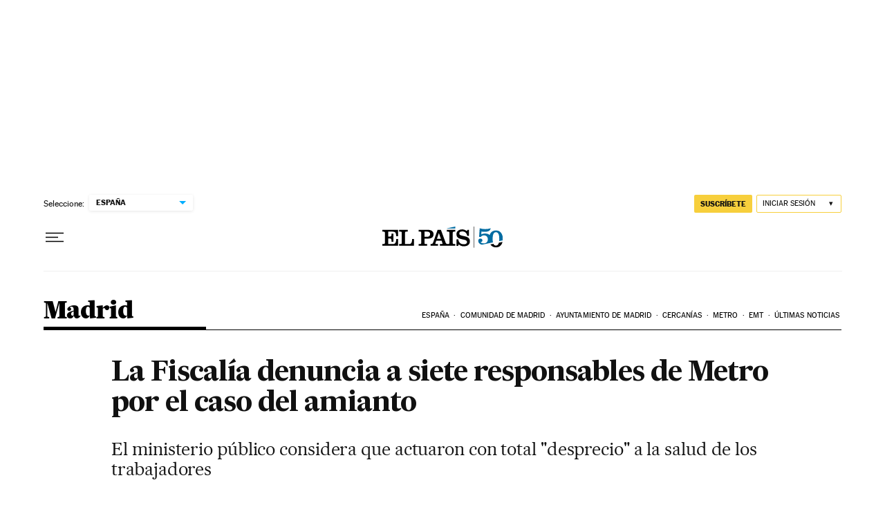

--- FILE ---
content_type: application/javascript; charset=utf-8
request_url: https://fundingchoicesmessages.google.com/f/AGSKWxXXS4OWKaFycxnExH51zLusCHFm1p76LydnIfWSUr8gCw5Zg01VaRDcaX4G8_vWsH-obmn9Vg0Jeh5rBoHybRynDseH-0-oQ8AbGbwmMnuVzlOvkKMveMVBHt-vndr5XP_W1MFtY7ED_zkMFf03g3avgBYfpimYZft2IXbWyPZhNESNDikjuDVtQhsr/_/GoogleAdSense-/Online-Adv-/oasbanner_/getsponslinks./ads/ninemsn.
body_size: -1290
content:
window['9ca908e1-5f1a-4120-9e8e-8bd95dba6d49'] = true;